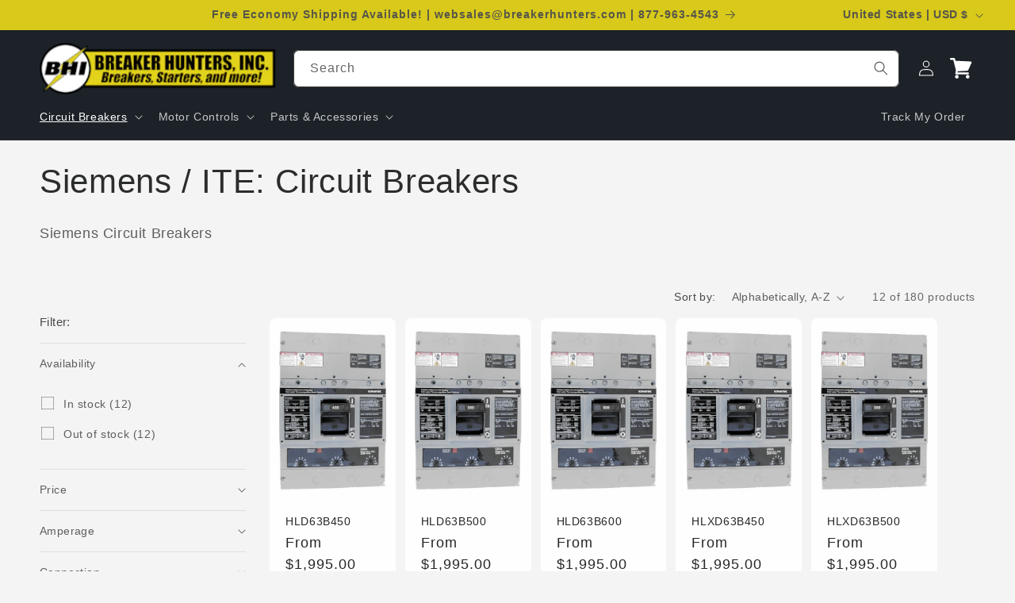

--- FILE ---
content_type: text/css
request_url: https://breakerhunters.com/cdn/shop/t/93/assets/boost-sd-custom.css?v=1768834032826
body_size: -748
content:
/*# sourceMappingURL=/cdn/shop/t/93/assets/boost-sd-custom.css.map?v=1768834032826 */


--- FILE ---
content_type: text/javascript
request_url: https://js.uprohq.app/mrca-bundle-npm.appFe.inherits-18ec4212144c6ea198df.chunk.js
body_size: -154
content:
(self.webpackChunkMyApp=self.webpackChunkMyApp||[]).push([[820],{6698:function(t){"function"===typeof Object.create?t.exports=function(t,e){e&&(t.super_=e,t.prototype=Object.create(e.prototype,{constructor:{value:t,enumerable:!1,writable:!0,configurable:!0}}))}:t.exports=function(t,e){var o;e&&(t.super_=e,(o=function(){}).prototype=e.prototype,t.prototype=new o,t.prototype.constructor=t)}}}]);
//# sourceMappingURL=mrca-bundle-npm.appFe.inherits-18ec4212144c6ea198df.chunk.js.map

--- FILE ---
content_type: text/javascript
request_url: https://js.uprohq.app/mrca-bundle-882-18ec4212144c6ea198df.chunk.js
body_size: 1828
content:
(self.webpackChunkMyApp=self.webpackChunkMyApp||[]).push([[882],{5180:function(n,t,e){e.d(t,{XV:function(){return o}});e="prod";var o={rahul:"https://rahulmrcabe.thecarebox.in",dev:"https://snehmrcabe.thecarebox.in",stage:"https://stageapi.uprohq.app",sneh:"https://snehmrcabe.thecarebox.in",basil:"https://basilmrcabe.thecarebox.in",prod:"https://api.uprohq.app",shubhampalmonk:"https://shubhampalmonkmrcabe.thecarebox.in"}[e]},5835:function(n,t,e){e.d(t,{L:function(){return a},U:function(){return c}});var s=e(2900),o=e(6345),r=e(9540),i=function(n,c,a,u){return new(a=a||Promise)(function(e,t){function o(n){try{i(u.next(n))}catch(n){t(n)}}function r(n){try{i(u.throw(n))}catch(n){t(n)}}function i(n){var t;n.done?e(n.value):((t=n.value)instanceof a?t:new a(function(n){n(t)})).then(o,r)}i((u=u.apply(n,c||[])).next())})},l=function(o,r){var i,c,a,u={label:0,sent:function(){if(1&a[0])throw a[1];return a[1]},trys:[],ops:[]},h=Object.create(("function"===typeof Iterator?Iterator:Object).prototype);return h.next=n(0),h.throw=n(1),h.return=n(2),"function"===typeof Symbol&&(h[Symbol.iterator]=function(){return this}),h;function n(e){return function(n){var t=[e,n];if(i)throw new TypeError("Generator is already executing.");for(;u=h&&t[h=0]?0:u;)try{if(i=1,c&&(a=2&t[0]?c.return:t[0]?c.throw||((a=c.return)&&a.call(c),0):c.next)&&!(a=a.call(c,t[1])).done)return a;switch(c=0,(t=a?[2&t[0],a.value]:t)[0]){case 0:case 1:a=t;break;case 4:return u.label++,{value:t[1],done:!1};case 5:u.label++,c=t[1],t=[0];continue;case 7:t=u.ops.pop(),u.trys.pop();continue;default:if(!(a=(a=u.trys).length>0&&a[a.length-1])&&(6===t[0]||2===t[0])){u=0;continue}if(3===t[0]&&(!a||t[1]>a[0]&&t[1]<a[3]))u.label=t[1];else if(6===t[0]&&u.label<a[1])u.label=a[1],a=t;else{if(!(a&&u.label<a[2])){a[2]&&u.ops.pop(),u.trys.pop();continue}u.label=a[2],u.ops.push(t)}}t=r.call(o,u)}catch(n){t=[6,n],c=0}finally{i=a=0}if(5&t[0])throw t[1];return{value:t[0]?t[1]:void 0,done:!0}}}},c=function(n){return i(void 0,[n],void 0,function(n){var t,e,o,r=n.api,i=n.isRequestBodyPresent,c=void 0!==i&&i,i=n.requestBody,a=void 0===i?null:i,i=n.method,u=void 0===i?"GET":i,i=n.token,h=void 0===i?null:i,i=n.useBasicParams,f=void 0!==i&&i;return l(this,function(n){switch(n.label){case 0:t=c?JSON.stringify(a):null,e={"Content-Type":"application/json"},h&&(e.Authorization="Bearer ".concat(h)),n.label=1;case 1:return n.trys.push([1,5,,6]),[4,fetch(f?(0,s.c)(r):r,{method:u,headers:e,body:t})];case 2:return(o=n.sent()).ok?[4,o.json()]:[3,4];case 3:return[2,n.sent()];case 4:throw new Error("Failed to fetch data");case 5:return o=n.sent(),console.error(o),[2,null];case 6:return[2]}})})};function a(n,t){return void 0===n&&(n=""),(t=void 0===t?{}:t).shop_url=(0,r.X4)(),t.page=(0,r.WE)(),t.currency_code=(0,r.OY)(),t.country_code=(0,r.gI)(),t.conversion_rate=(0,r.Ec)(),t.utm=(0,r.FU)(),t.locale=(0,r.JK)(),t.customerId=(0,o.Y)(),t.isPreview=!1,fetch(n,{method:"POST",headers:{"Content-Type":"application/json"},body:JSON.stringify(t)}).then(function(n){return n.json()})}},6345:function(n,t,e){e.d(t,{Y:function(){return o}});var o=function(){var n=null;try{n=window.ShopifyAnalytics.meta.page.customerId}catch(n){}try{n=window.meta.page.customerId}catch(n){}try{n=window.__st.cid}catch(n){}return void 0!==n&&null!==n&&""!==n?n:null}},9540:function(n,t,e){e.d(t,{Ec:function(){return f},FU:function(){return s},JK:function(){return h},O4:function(){return l},OY:function(){return a},WE:function(){return c},X4:function(){return i},gI:function(){return u},t7:function(){return r}});var o=e(2867);function r(){return!(!window.Shopify||!window.Shopify.designMode)&&window.Shopify.designMode}function i(){if(window.Shopify.shop)return window.Shopify.shop}function c(){if(window.ShopifyAnalytics&&window.ShopifyAnalytics.meta.page)switch(window.ShopifyAnalytics.meta.page.pageType){case"product":return"product";case"collection":return"collection";case"home":return"home";default:return window.location.pathname.endsWith("/cart")?"cart":window.location.pathname.endsWith("/cart/")?"cart":"unknown"}if(r()){if(window.location.pathname.endsWith("/cart"))return"cart";if(window.location.pathname.startsWith("/products/"))return"product"}return"unknown"}function a(){return window.Shopify&&window.Shopify.currency?window.Shopify.currency.active:""}function u(){return window.Shopify?window.Shopify.country:""}function h(){return window.Shopify?window.Shopify.locale:""}function f(){return window.Shopify&&window.Shopify.currency?window.Shopify.currency.rate:"1.0"}function s(){try{var n=sessionStorage.getItem("mr_utm");if(n){var t=JSON.parse(n);if(t)return t}return{}}catch(n){return o.v.log("error in utm",n),{}}}function l(){var n,t,e,o;return window.Shopify&&window.Shopify.theme?(t=(n=window.Shopify.theme).id,o=window.Shopify.theme.name,{name:o=!(e=n.theme_store_id)&&window.BOOMR&&window.BOOMR.themeName?window.BOOMR.themeName:o,id:t,theme_store_id:e,role:n.role,handle:n.handle}):{}}},3227:function(n,t,e){e.d(t,{X:function(){return o}});var o=function(n,t,e){return"".concat(n).concat((r=t).reduce(function(n,t,e){var o=t.key,t=t.value;return t?t&&e<r.length-1?"".concat(n).concat(o,"=").concat(t,"&"):"".concat(n).concat(o,"=").concat(t):n},e?"?":""));var r}},2900:function(n,t,e){e.d(t,{c:function(){return c}});var o=e(6345),r=e(9540),i=e(3227),c=function(n,t){void 0===t&&(t=!0);var e=(0,o.Y)(),e=[{key:"customerID",value:!!e&&(e=e,"gid://shopify/".concat("Customer","/").concat(e))},{key:"shopURL",value:(0,r.X4)()},{key:"locale",value:(0,r.JK)()}].filter(function(n){return n.value});return(0,i.X)(n,e,t)}}}]);
//# sourceMappingURL=mrca-bundle-882-18ec4212144c6ea198df.chunk.js.map

--- FILE ---
content_type: text/javascript
request_url: https://breakerhunters.com/cdn/shop/t/93/assets/boost-sd-custom.js?v=1768834032826
body_size: -510
content:
//# sourceMappingURL=/cdn/shop/t/93/assets/boost-sd-custom.js.map?v=1768834032826


--- FILE ---
content_type: text/javascript
request_url: https://js.uprohq.app/mrca-bundle-index-18ec4212144c6ea198df.chunk.js
body_size: 4524
content:
((A,n)=>{"object"===typeof exports&&"object"===typeof module?module.exports=n():"function"===typeof define&&define.amd?define("MyApp",[],n):"object"===typeof exports?exports.MyApp=n():A.MyApp=n()})(self,function(){return(self.webpackChunkMyApp=self.webpackChunkMyApp||[]).push([[57],{2268:function(A,n,r){var e=r(1354),e=r.n(e),t=r(6314),r=r.n(t)()(e());r.push([A.id,".mrca-pointer-events-none {\n    pointer-events: none\n}\n.mrca-fixed {\n    position: fixed\n}\n.mrca-absolute {\n    position: absolute\n}\n.mrca-relative {\n    position: relative\n}\n.mrca-sticky {\n    position: sticky\n}\n.mrca-left-0 {\n    left: 0px\n}\n.mrca-top-2\\.5 {\n    top: 0.625rem\n}\n.mrca-top-full {\n    top: 100%\n}\n.mrca-z-\\[1000\\] {\n    z-index: 1000\n}\n.mrca-z-\\[555\\] {\n    z-index: 555\n}\n.mrca-z-\\[9999\\] {\n    z-index: 9999\n}\n.mrca-m-0 {\n    margin: 0px\n}\n.mrca-m-auto {\n    margin: auto\n}\n.mrca-mx-auto {\n    margin-left: auto;\n    margin-right: auto\n}\n.mrca-my-1 {\n    margin-top: 0.25rem;\n    margin-bottom: 0.25rem\n}\n.mrca-my-8 {\n    margin-top: 2rem;\n    margin-bottom: 2rem\n}\n.mrca-my-auto {\n    margin-top: auto;\n    margin-bottom: auto\n}\n.mrca-mb-2\\.5 {\n    margin-bottom: 0.625rem\n}\n.mrca-mb-4 {\n    margin-bottom: 1rem\n}\n.mrca-mb-auto {\n    margin-bottom: auto\n}\n.mrca-ml-2\\.5 {\n    margin-left: 0.625rem\n}\n.mrca-mr-1 {\n    margin-right: 0.25rem\n}\n.mrca-mr-2\\.5 {\n    margin-right: 0.625rem\n}\n.mrca-mr-3\\.5 {\n    margin-right: 0.875rem\n}\n.mrca-mr-px {\n    margin-right: 1px\n}\n.mrca-mt-1\\.5 {\n    margin-top: 0.375rem\n}\n.mrca-box-border {\n    -webkit-box-sizing: border-box;\n            box-sizing: border-box\n}\n.mrca-inline-block {\n    display: inline-block\n}\n.mrca-flex {\n    display: -webkit-box;\n    display: -ms-flexbox;\n    display: flex\n}\n.mrca-inline-flex {\n    display: -webkit-inline-box;\n    display: -ms-inline-flexbox;\n    display: inline-flex\n}\n.mrca-hidden {\n    display: none\n}\n.mrca-h-3 {\n    height: 0.75rem\n}\n.mrca-h-3\\.5 {\n    height: 0.875rem\n}\n.mrca-h-4 {\n    height: 1rem\n}\n.mrca-h-6 {\n    height: 1.5rem\n}\n.mrca-h-\\[18px\\] {\n    height: 18px\n}\n.mrca-h-auto {\n    height: auto\n}\n.mrca-h-full {\n    height: 100%\n}\n.mrca-h-px {\n    height: 1px\n}\n.mrca-max-h-36 {\n    max-height: 9rem\n}\n.mrca-max-h-\\[40vh\\] {\n    max-height: 40vh\n}\n.mrca-min-h-3\\.5 {\n    min-height: 0.875rem\n}\n.mrca-min-h-5 {\n    min-height: 1.25rem\n}\n.mrca-min-h-\\[18px\\] {\n    min-height: 18px\n}\n.mrca-w-16 {\n    width: 4rem\n}\n.mrca-w-3 {\n    width: 0.75rem\n}\n.mrca-w-3\\.5 {\n    width: 0.875rem\n}\n.mrca-w-4 {\n    width: 1rem\n}\n.mrca-w-6 {\n    width: 1.5rem\n}\n.mrca-w-\\[18px\\] {\n    width: 18px\n}\n.mrca-w-\\[60vw\\] {\n    width: 60vw\n}\n.mrca-w-\\[90\\%\\] {\n    width: 90%\n}\n.mrca-w-\\[90vw\\] {\n    width: 90vw\n}\n.mrca-w-auto {\n    width: auto\n}\n.mrca-w-fit {\n    width: -webkit-fit-content;\n    width: -moz-fit-content;\n    width: fit-content\n}\n.mrca-w-full {\n    width: 100%\n}\n.mrca-w-max {\n    width: -webkit-max-content;\n    width: -moz-max-content;\n    width: max-content\n}\n.mrca-w-px {\n    width: 1px\n}\n.mrca-min-w-5 {\n    min-width: 1.25rem\n}\n.mrca-min-w-9 {\n    min-width: 2.25rem\n}\n.mrca-min-w-\\[18px\\] {\n    min-width: 18px\n}\n.mrca-min-w-max {\n    min-width: -webkit-max-content;\n    min-width: -moz-max-content;\n    min-width: max-content\n}\n.mrca-max-w-2xl {\n    max-width: 42rem\n}\n.mrca-flex-1 {\n    -webkit-box-flex: 1;\n        -ms-flex: 1 1 0%;\n            flex: 1 1 0%\n}\n.mrca-border-collapse {\n    border-collapse: collapse\n}\n.mrca-border-separate {\n    border-collapse: separate\n}\n.mrca-border-spacing-0 {\n    --tw-border-spacing-x: 0px;\n    --tw-border-spacing-y: 0px;\n    border-spacing: var(--tw-border-spacing-x) var(--tw-border-spacing-y)\n}\n@-webkit-keyframes mrca-spin {\n    to {\n        -webkit-transform: rotate(360deg);\n                transform: rotate(360deg)\n    }\n}\n@keyframes mrca-spin {\n    to {\n        -webkit-transform: rotate(360deg);\n                transform: rotate(360deg)\n    }\n}\n.mrca-animate-spin {\n    -webkit-animation: mrca-spin 1s linear infinite;\n            animation: mrca-spin 1s linear infinite\n}\n.mrca-cursor-default {\n    cursor: default\n}\n.mrca-cursor-not-allowed {\n    cursor: not-allowed\n}\n.mrca-cursor-pointer {\n    cursor: pointer\n}\n.mrca-cursor-text {\n    cursor: text\n}\n.mrca-resize-none {\n    resize: none\n}\n.mrca-appearance-none {\n    -webkit-appearance: none;\n       -moz-appearance: none;\n            appearance: none\n}\n.mrca-flex-row {\n    -webkit-box-orient: horizontal;\n    -webkit-box-direction: normal;\n        -ms-flex-direction: row;\n            flex-direction: row\n}\n.mrca-flex-row-reverse {\n    -webkit-box-orient: horizontal;\n    -webkit-box-direction: reverse;\n        -ms-flex-direction: row-reverse;\n            flex-direction: row-reverse\n}\n.mrca-flex-col {\n    -webkit-box-orient: vertical;\n    -webkit-box-direction: normal;\n        -ms-flex-direction: column;\n            flex-direction: column\n}\n.mrca-flex-wrap {\n    -ms-flex-wrap: wrap;\n        flex-wrap: wrap\n}\n.mrca-flex-nowrap {\n    -ms-flex-wrap: nowrap;\n        flex-wrap: nowrap\n}\n.mrca-items-start {\n    -webkit-box-align: start;\n        -ms-flex-align: start;\n            align-items: flex-start\n}\n.mrca-items-end {\n    -webkit-box-align: end;\n        -ms-flex-align: end;\n            align-items: flex-end\n}\n.mrca-items-center {\n    -webkit-box-align: center;\n        -ms-flex-align: center;\n            align-items: center\n}\n.mrca-items-stretch {\n    -webkit-box-align: stretch;\n        -ms-flex-align: stretch;\n            align-items: stretch\n}\n.mrca-justify-start {\n    -webkit-box-pack: start;\n        -ms-flex-pack: start;\n            justify-content: flex-start\n}\n.mrca-justify-end {\n    -webkit-box-pack: end;\n        -ms-flex-pack: end;\n            justify-content: flex-end\n}\n.mrca-justify-center {\n    -webkit-box-pack: center;\n        -ms-flex-pack: center;\n            justify-content: center\n}\n.mrca-justify-between {\n    -webkit-box-pack: justify;\n        -ms-flex-pack: justify;\n            justify-content: space-between\n}\n.mrca-gap-1 {\n    gap: 0.25rem\n}\n.mrca-gap-2 {\n    gap: 0.5rem\n}\n.mrca-gap-2\\.5 {\n    gap: 0.625rem\n}\n.mrca-gap-3\\.5 {\n    gap: 0.875rem\n}\n.mrca-gap-4 {\n    gap: 1rem\n}\n.mrca-gap-\\[4px\\] {\n    gap: 4px\n}\n.mrca-gap-\\[8px\\] {\n    gap: 8px\n}\n.mrca-self-start {\n    -ms-flex-item-align: start;\n        align-self: flex-start\n}\n.mrca-self-end {\n    -ms-flex-item-align: end;\n        align-self: flex-end\n}\n.mrca-self-center {\n    -ms-flex-item-align: center;\n        align-self: center\n}\n.mrca-self-stretch {\n    -ms-flex-item-align: stretch;\n        align-self: stretch\n}\n.mrca-overflow-auto {\n    overflow: auto\n}\n.mrca-overflow-hidden {\n    overflow: hidden\n}\n.mrca-overflow-visible {\n    overflow: visible\n}\n.mrca-overflow-scroll {\n    overflow: scroll\n}\n.mrca-overflow-y-auto {\n    overflow-y: auto\n}\n.mrca-whitespace-normal {\n    white-space: normal\n}\n.mrca-whitespace-nowrap {\n    white-space: nowrap\n}\n.mrca-whitespace-pre {\n    white-space: pre\n}\n.mrca-whitespace-pre-line {\n    white-space: pre-line\n}\n.mrca-whitespace-pre-wrap {\n    white-space: pre-wrap\n}\n.mrca-break-normal {\n    overflow-wrap: normal;\n    word-break: normal\n}\n.mrca-break-words {\n    overflow-wrap: break-word\n}\n.mrca-break-all {\n    word-break: break-all\n}\n.mrca-break-keep {\n    word-break: keep-all\n}\n.mrca-rounded {\n    border-radius: 0.25rem\n}\n.mrca-rounded-\\[4px\\] {\n    border-radius: 4px\n}\n.mrca-rounded-full {\n    border-radius: 9999px\n}\n.mrca-rounded-lg {\n    border-radius: 0.5rem\n}\n.mrca-rounded-md {\n    border-radius: 0.375rem\n}\n.mrca-rounded-xl {\n    border-radius: 0.75rem\n}\n.mrca-border {\n    border-width: 1px\n}\n.mrca-border-0 {\n    border-width: 0px\n}\n.mrca-border-2 {\n    border-width: 2px\n}\n.mrca-border-\\[6px\\] {\n    border-width: 6px\n}\n.mrca-border-b {\n    border-bottom-width: 1px\n}\n.mrca-border-t {\n    border-top-width: 1px\n}\n.mrca-border-none {\n    border-style: none\n}\n.mrca-border-\\[\\#dedede\\] {\n    --tw-border-opacity: 1;\n    border-color: rgb(222 222 222 / var(--tw-border-opacity, 1))\n}\n.mrca-border-gray-200 {\n    --tw-border-opacity: 1;\n    border-color: rgb(229 231 235 / var(--tw-border-opacity, 1))\n}\n.mrca-border-gray-300 {\n    --tw-border-opacity: 1;\n    border-color: rgb(209 213 219 / var(--tw-border-opacity, 1))\n}\n.mrca-border-red-200 {\n    --tw-border-opacity: 1;\n    border-color: rgb(254 202 202 / var(--tw-border-opacity, 1))\n}\n.mrca-bg-gray-200 {\n    --tw-bg-opacity: 1;\n    background-color: rgb(229 231 235 / var(--tw-bg-opacity, 1))\n}\n.mrca-bg-transparent {\n    background-color: transparent\n}\n.mrca-bg-white {\n    --tw-bg-opacity: 1;\n    background-color: rgb(255 255 255 / var(--tw-bg-opacity, 1))\n}\n.mrca-object-cover {\n    -o-object-fit: cover;\n       object-fit: cover\n}\n.mrca-p-0 {\n    padding: 0px\n}\n.mrca-p-2 {\n    padding: 0.5rem\n}\n.mrca-p-2\\.5 {\n    padding: 0.625rem\n}\n.mrca-p-3\\.5 {\n    padding: 0.875rem\n}\n.mrca-p-4 {\n    padding: 1rem\n}\n.mrca-p-5 {\n    padding: 1.25rem\n}\n.mrca-p-\\[14px\\] {\n    padding: 14px\n}\n.mrca-p-\\[1px_12px\\] {\n    padding: 1px 12px\n}\n.mrca-px-2 {\n    padding-left: 0.5rem;\n    padding-right: 0.5rem\n}\n.mrca-px-3\\.5 {\n    padding-left: 0.875rem;\n    padding-right: 0.875rem\n}\n.mrca-px-\\[16px\\] {\n    padding-left: 16px;\n    padding-right: 16px\n}\n.mrca-px-\\[22px\\] {\n    padding-left: 22px;\n    padding-right: 22px\n}\n.mrca-px-\\[28px\\] {\n    padding-left: 28px;\n    padding-right: 28px\n}\n.mrca-px-\\[8px\\] {\n    padding-left: 8px;\n    padding-right: 8px\n}\n.mrca-py-0\\.5 {\n    padding-top: 0.125rem;\n    padding-bottom: 0.125rem\n}\n.mrca-py-1 {\n    padding-top: 0.25rem;\n    padding-bottom: 0.25rem\n}\n.mrca-py-\\[12px\\] {\n    padding-top: 12px;\n    padding-bottom: 12px\n}\n.mrca-py-\\[4px\\] {\n    padding-top: 4px;\n    padding-bottom: 4px\n}\n.mrca-py-\\[7px\\] {\n    padding-top: 7px;\n    padding-bottom: 7px\n}\n.mrca-py-\\[8px\\] {\n    padding-top: 8px;\n    padding-bottom: 8px\n}\n.mrca-pl-4\\.5 {\n    padding-left: 18px\n}\n.mrca-pr-2\\.5 {\n    padding-right: 0.625rem\n}\n.mrca-pr-3 {\n    padding-right: 0.75rem\n}\n.mrca-text-left {\n    text-align: left\n}\n.mrca-text-center {\n    text-align: center\n}\n.mrca-text-right {\n    text-align: right\n}\n.mrca-text-justify {\n    text-align: justify\n}\n.mrca-text-\\[1\\.42rem\\] {\n    font-size: 1.42rem\n}\n.mrca-text-\\[1\\.4rem\\] {\n    font-size: 1.4rem\n}\n.mrca-text-\\[13px\\] {\n    font-size: 13px\n}\n.mrca-text-base {\n    font-size: 1rem;\n    line-height: 1.5rem\n}\n.mrca-text-lg {\n    font-size: 1.125rem;\n    line-height: 1.75rem\n}\n.mrca-text-sm {\n    font-size: 0.875rem;\n    line-height: 1.25rem\n}\n.mrca-text-xl {\n    font-size: 1.25rem;\n    line-height: 1.75rem\n}\n.mrca-text-xs {\n    font-size: 0.75rem;\n    line-height: 1rem\n}\n.mrca-font-black {\n    font-weight: 900\n}\n.mrca-font-bold {\n    font-weight: 700\n}\n.mrca-font-extrabold {\n    font-weight: 800\n}\n.mrca-font-extralight {\n    font-weight: 200\n}\n.mrca-font-light {\n    font-weight: 300\n}\n.mrca-font-medium {\n    font-weight: 500\n}\n.mrca-font-normal {\n    font-weight: 400\n}\n.mrca-font-semibold {\n    font-weight: 600\n}\n.mrca-font-thin {\n    font-weight: 100\n}\n.mrca-leading-5 {\n    line-height: 1.25rem\n}\n.mrca-leading-\\[18px\\] {\n    line-height: 18px\n}\n.mrca-leading-\\[2\\] {\n    line-height: 2\n}\n.mrca-leading-normal {\n    line-height: 1.5\n}\n.mrca-text-\\[\\#1f1f1f\\] {\n    --tw-text-opacity: 1;\n    color: rgb(31 31 31 / var(--tw-text-opacity, 1))\n}\n.mrca-text-\\[\\#202223\\] {\n    --tw-text-opacity: 1;\n    color: rgb(32 34 35 / var(--tw-text-opacity, 1))\n}\n.mrca-text-black {\n    --tw-text-opacity: 1;\n    color: rgb(0 0 0 / var(--tw-text-opacity, 1))\n}\n.mrca-text-gray-400 {\n    --tw-text-opacity: 1;\n    color: rgb(156 163 175 / var(--tw-text-opacity, 1))\n}\n.mrca-text-gray-500 {\n    --tw-text-opacity: 1;\n    color: rgb(107 114 128 / var(--tw-text-opacity, 1))\n}\n.mrca-text-gray-800 {\n    --tw-text-opacity: 1;\n    color: rgb(31 41 55 / var(--tw-text-opacity, 1))\n}\n.mrca-text-inherit {\n    color: inherit\n}\n.mrca-underline {\n    text-decoration-line: underline\n}\n.mrca-caret-transparent {\n    caret-color: transparent\n}\n.mrca-opacity-0 {\n    opacity: 0\n}\n.mrca-opacity-50 {\n    opacity: 0.5\n}\n.mrca-shadow-lg {\n    --tw-shadow: 0 10px 15px -3px rgb(0 0 0 / 0.1), 0 4px 6px -4px rgb(0 0 0 / 0.1);\n    --tw-shadow-colored: 0 10px 15px -3px var(--tw-shadow-color), 0 4px 6px -4px var(--tw-shadow-color);\n    -webkit-box-shadow: var(--tw-ring-offset-shadow, 0 0 #0000), var(--tw-ring-shadow, 0 0 #0000), var(--tw-shadow);\n            box-shadow: var(--tw-ring-offset-shadow, 0 0 #0000), var(--tw-ring-shadow, 0 0 #0000), var(--tw-shadow)\n}\n.mrca-shadow-none {\n    --tw-shadow: 0 0 #0000;\n    --tw-shadow-colored: 0 0 #0000;\n    -webkit-box-shadow: var(--tw-ring-offset-shadow, 0 0 #0000), var(--tw-ring-shadow, 0 0 #0000), var(--tw-shadow);\n            box-shadow: var(--tw-ring-offset-shadow, 0 0 #0000), var(--tw-ring-shadow, 0 0 #0000), var(--tw-shadow)\n}\n.mrca-outline-none {\n    outline: 2px solid transparent;\n    outline-offset: 2px\n}\n.mrca-transition-all {\n    -webkit-transition-property: all;\n    transition-property: all;\n    -webkit-transition-timing-function: cubic-bezier(0.4, 0, 0.2, 1);\n            transition-timing-function: cubic-bezier(0.4, 0, 0.2, 1);\n    -webkit-transition-duration: 150ms;\n            transition-duration: 150ms\n}\n.mrca-transition-transform {\n    -webkit-transition-property: -webkit-transform;\n    transition-property: -webkit-transform;\n    transition-property: transform;\n    transition-property: transform, -webkit-transform;\n    -webkit-transition-timing-function: cubic-bezier(0.4, 0, 0.2, 1);\n            transition-timing-function: cubic-bezier(0.4, 0, 0.2, 1);\n    -webkit-transition-duration: 150ms;\n            transition-duration: 150ms\n}\n.mrca-duration-200 {\n    -webkit-transition-duration: 200ms;\n            transition-duration: 200ms\n}\n.mrca-duration-300 {\n    -webkit-transition-duration: 300ms;\n            transition-duration: 300ms\n}\n.mrca-ease-in-out {\n    -webkit-transition-timing-function: cubic-bezier(0.4, 0, 0.2, 1);\n            transition-timing-function: cubic-bezier(0.4, 0, 0.2, 1)\n}\n.mrca-ease-linear {\n    -webkit-transition-timing-function: linear;\n            transition-timing-function: linear\n}\n","",{version:3,sources:["webpack://./styles/global.css"],names:[],mappings:"AACA;IAAA;AAAmB;AAAnB;IAAA;AAAmB;AAAnB;IAAA;AAAmB;AAAnB;IAAA;AAAmB;AAAnB;IAAA;AAAmB;AAAnB;IAAA;AAAmB;AAAnB;IAAA;AAAmB;AAAnB;IAAA;AAAmB;AAAnB;IAAA;AAAmB;AAAnB;IAAA;AAAmB;AAAnB;IAAA;AAAmB;AAAnB;IAAA;AAAmB;AAAnB;IAAA;AAAmB;AAAnB;IAAA,iBAAmB;IAAnB;AAAmB;AAAnB;IAAA,mBAAmB;IAAnB;AAAmB;AAAnB;IAAA,gBAAmB;IAAnB;AAAmB;AAAnB;IAAA,gBAAmB;IAAnB;AAAmB;AAAnB;IAAA;AAAmB;AAAnB;IAAA;AAAmB;AAAnB;IAAA;AAAmB;AAAnB;IAAA;AAAmB;AAAnB;IAAA;AAAmB;AAAnB;IAAA;AAAmB;AAAnB;IAAA;AAAmB;AAAnB;IAAA;AAAmB;AAAnB;IAAA;AAAmB;AAAnB;IAAA,8BAAmB;YAAnB;AAAmB;AAAnB;IAAA;AAAmB;AAAnB;IAAA,oBAAmB;IAAnB,oBAAmB;IAAnB;AAAmB;AAAnB;IAAA,2BAAmB;IAAnB,2BAAmB;IAAnB;AAAmB;AAAnB;IAAA;AAAmB;AAAnB;IAAA;AAAmB;AAAnB;IAAA;AAAmB;AAAnB;IAAA;AAAmB;AAAnB;IAAA;AAAmB;AAAnB;IAAA;AAAmB;AAAnB;IAAA;AAAmB;AAAnB;IAAA;AAAmB;AAAnB;IAAA;AAAmB;AAAnB;IAAA;AAAmB;AAAnB;IAAA;AAAmB;AAAnB;IAAA;AAAmB;AAAnB;IAAA;AAAmB;AAAnB;IAAA;AAAmB;AAAnB;IAAA;AAAmB;AAAnB;IAAA;AAAmB;AAAnB;IAAA;AAAmB;AAAnB;IAAA;AAAmB;AAAnB;IAAA;AAAmB;AAAnB;IAAA;AAAmB;AAAnB;IAAA;AAAmB;AAAnB;IAAA;AAAmB;AAAnB;IAAA;AAAmB;AAAnB;IAAA;AAAmB;AAAnB;IAAA,0BAAmB;IAAnB,uBAAmB;IAAnB;AAAmB;AAAnB;IAAA;AAAmB;AAAnB;IAAA,0BAAmB;IAAnB,uBAAmB;IAAnB;AAAmB;AAAnB;IAAA;AAAmB;AAAnB;IAAA;AAAmB;AAAnB;IAAA;AAAmB;AAAnB;IAAA;AAAmB;AAAnB;IAAA,8BAAmB;IAAnB,2BAAmB;IAAnB;AAAmB;AAAnB;IAAA;AAAmB;AAAnB;IAAA,mBAAmB;QAAnB,gBAAmB;YAAnB;AAAmB;AAAnB;IAAA;AAAmB;AAAnB;IAAA;AAAmB;AAAnB;IAAA,0BAAmB;IAAnB,0BAAmB;IAAnB;AAAmB;AAAnB;IAAA;QAAA,iCAAmB;gBAAnB;IAAmB;AAAA;AAAnB;IAAA;QAAA,iCAAmB;gBAAnB;IAAmB;AAAA;AAAnB;IAAA,+CAAmB;YAAnB;AAAmB;AAAnB;IAAA;AAAmB;AAAnB;IAAA;AAAmB;AAAnB;IAAA;AAAmB;AAAnB;IAAA;AAAmB;AAAnB;IAAA;AAAmB;AAAnB;IAAA,wBAAmB;OAAnB,qBAAmB;YAAnB;AAAmB;AAAnB;IAAA,8BAAmB;IAAnB,6BAAmB;QAAnB,uBAAmB;YAAnB;AAAmB;AAAnB;IAAA,8BAAmB;IAAnB,8BAAmB;QAAnB,+BAAmB;YAAnB;AAAmB;AAAnB;IAAA,4BAAmB;IAAnB,6BAAmB;QAAnB,0BAAmB;YAAnB;AAAmB;AAAnB;IAAA,mBAAmB;QAAnB;AAAmB;AAAnB;IAAA,qBAAmB;QAAnB;AAAmB;AAAnB;IAAA,wBAAmB;QAAnB,qBAAmB;YAAnB;AAAmB;AAAnB;IAAA,sBAAmB;QAAnB,mBAAmB;YAAnB;AAAmB;AAAnB;IAAA,yBAAmB;QAAnB,sBAAmB;YAAnB;AAAmB;AAAnB;IAAA,0BAAmB;QAAnB,uBAAmB;YAAnB;AAAmB;AAAnB;IAAA,uBAAmB;QAAnB,oBAAmB;YAAnB;AAAmB;AAAnB;IAAA,qBAAmB;QAAnB,kBAAmB;YAAnB;AAAmB;AAAnB;IAAA,wBAAmB;QAAnB,qBAAmB;YAAnB;AAAmB;AAAnB;IAAA,yBAAmB;QAAnB,sBAAmB;YAAnB;AAAmB;AAAnB;IAAA;AAAmB;AAAnB;IAAA;AAAmB;AAAnB;IAAA;AAAmB;AAAnB;IAAA;AAAmB;AAAnB;IAAA;AAAmB;AAAnB;IAAA;AAAmB;AAAnB;IAAA;AAAmB;AAAnB;IAAA,0BAAmB;QAAnB;AAAmB;AAAnB;IAAA,wBAAmB;QAAnB;AAAmB;AAAnB;IAAA,2BAAmB;QAAnB;AAAmB;AAAnB;IAAA,4BAAmB;QAAnB;AAAmB;AAAnB;IAAA;AAAmB;AAAnB;IAAA;AAAmB;AAAnB;IAAA;AAAmB;AAAnB;IAAA;AAAmB;AAAnB;IAAA;AAAmB;AAAnB;IAAA;AAAmB;AAAnB;IAAA;AAAmB;AAAnB;IAAA;AAAmB;AAAnB;IAAA;AAAmB;AAAnB;IAAA;AAAmB;AAAnB;IAAA,qBAAmB;IAAnB;AAAmB;AAAnB;IAAA;AAAmB;AAAnB;IAAA;AAAmB;AAAnB;IAAA;AAAmB;AAAnB;IAAA;AAAmB;AAAnB;IAAA;AAAmB;AAAnB;IAAA;AAAmB;AAAnB;IAAA;AAAmB;AAAnB;IAAA;AAAmB;AAAnB;IAAA;AAAmB;AAAnB;IAAA;AAAmB;AAAnB;IAAA;AAAmB;AAAnB;IAAA;AAAmB;AAAnB;IAAA;AAAmB;AAAnB;IAAA;AAAmB;AAAnB;IAAA;AAAmB;AAAnB;IAAA;AAAmB;AAAnB;IAAA,sBAAmB;IAAnB;AAAmB;AAAnB;IAAA,sBAAmB;IAAnB;AAAmB;AAAnB;IAAA,sBAAmB;IAAnB;AAAmB;AAAnB;IAAA,sBAAmB;IAAnB;AAAmB;AAAnB;IAAA,kBAAmB;IAAnB;AAAmB;AAAnB;IAAA;AAAmB;AAAnB;IAAA,kBAAmB;IAAnB;AAAmB;AAAnB;IAAA,oBAAmB;OAAnB;AAAmB;AAAnB;IAAA;AAAmB;AAAnB;IAAA;AAAmB;AAAnB;IAAA;AAAmB;AAAnB;IAAA;AAAmB;AAAnB;IAAA;AAAmB;AAAnB;IAAA;AAAmB;AAAnB;IAAA;AAAmB;AAAnB;IAAA;AAAmB;AAAnB;IAAA,oBAAmB;IAAnB;AAAmB;AAAnB;IAAA,sBAAmB;IAAnB;AAAmB;AAAnB;IAAA,kBAAmB;IAAnB;AAAmB;AAAnB;IAAA,kBAAmB;IAAnB;AAAmB;AAAnB;IAAA,kBAAmB;IAAnB;AAAmB;AAAnB;IAAA,iBAAmB;IAAnB;AAAmB;AAAnB;IAAA,qBAAmB;IAAnB;AAAmB;AAAnB;IAAA,oBAAmB;IAAnB;AAAmB;AAAnB;IAAA,iBAAmB;IAAnB;AAAmB;AAAnB;IAAA,gBAAmB;IAAnB;AAAmB;AAAnB;IAAA,gBAAmB;IAAnB;AAAmB;AAAnB;IAAA,gBAAmB;IAAnB;AAAmB;AAAnB;IAAA;AAAmB;AAAnB;IAAA;AAAmB;AAAnB;IAAA;AAAmB;AAAnB;IAAA;AAAmB;AAAnB;IAAA;AAAmB;AAAnB;IAAA;AAAmB;AAAnB;IAAA;AAAmB;AAAnB;IAAA;AAAmB;AAAnB;IAAA;AAAmB;AAAnB;IAAA;AAAmB;AAAnB;IAAA,eAAmB;IAAnB;AAAmB;AAAnB;IAAA,mBAAmB;IAAnB;AAAmB;AAAnB;IAAA,mBAAmB;IAAnB;AAAmB;AAAnB;IAAA,kBAAmB;IAAnB;AAAmB;AAAnB;IAAA,kBAAmB;IAAnB;AAAmB;AAAnB;IAAA;AAAmB;AAAnB;IAAA;AAAmB;AAAnB;IAAA;AAAmB;AAAnB;IAAA;AAAmB;AAAnB;IAAA;AAAmB;AAAnB;IAAA;AAAmB;AAAnB;IAAA;AAAmB;AAAnB;IAAA;AAAmB;AAAnB;IAAA;AAAmB;AAAnB;IAAA;AAAmB;AAAnB;IAAA;AAAmB;AAAnB;IAAA;AAAmB;AAAnB;IAAA;AAAmB;AAAnB;IAAA,oBAAmB;IAAnB;AAAmB;AAAnB;IAAA,oBAAmB;IAAnB;AAAmB;AAAnB;IAAA,oBAAmB;IAAnB;AAAmB;AAAnB;IAAA,oBAAmB;IAAnB;AAAmB;AAAnB;IAAA,oBAAmB;IAAnB;AAAmB;AAAnB;IAAA,oBAAmB;IAAnB;AAAmB;AAAnB;IAAA;AAAmB;AAAnB;IAAA;AAAmB;AAAnB;IAAA;AAAmB;AAAnB;IAAA;AAAmB;AAAnB;IAAA;AAAmB;AAAnB;IAAA,+EAAmB;IAAnB,mGAAmB;IAAnB,+GAAmB;YAAnB;AAAmB;AAAnB;IAAA,sBAAmB;IAAnB,8BAAmB;IAAnB,+GAAmB;YAAnB;AAAmB;AAAnB;IAAA,8BAAmB;IAAnB;AAAmB;AAAnB;IAAA,gCAAmB;IAAnB,wBAAmB;IAAnB,gEAAmB;YAAnB,wDAAmB;IAAnB,kCAAmB;YAAnB;AAAmB;AAAnB;IAAA,8CAAmB;IAAnB,sCAAmB;IAAnB,8BAAmB;IAAnB,iDAAmB;IAAnB,gEAAmB;YAAnB,wDAAmB;IAAnB,kCAAmB;YAAnB;AAAmB;AAAnB;IAAA,kCAAmB;YAAnB;AAAmB;AAAnB;IAAA,kCAAmB;YAAnB;AAAmB;AAAnB;IAAA,gEAAmB;YAAnB;AAAmB;AAAnB;IAAA,0CAAmB;YAAnB;AAAmB",sourcesContent:["@tailwind components;\n@tailwind utilities;\n"],sourceRoot:""}]),n.A=r},2867:function(A,n,r){r.d(n,{v:function(){return e}});var e={log:function(){for(var A=[],n=0;n<arguments.length;n++)A[n]=arguments[n];localStorage.getItem("mr-debug")&&console.log.apply(console,A)},Debug:function(){for(var A=[],n=0;n<arguments.length;n++)A[n]=arguments[n];localStorage.getItem("mr-debug")&&console.log("[DEBUG]",A)}}},5802:function(A,n,r){function e(){return"true"===sessionStorage.getItem("mrIsFontSyncMode")||!!new URLSearchParams(window.location.search).get("mrcafsm")}r.d(n,{kR:function(){return e}})},4107:function(A,n,r){var e=r(5072),e=r.n(e),t=r(7825),t=r.n(t),m=r(7659),m=r.n(m),a=r(5056),a=r.n(a),B=r(540),B=r.n(B),i=r(1113),i=r.n(i),o=r(2268),c={},p=(c.styleTagTransform=i(),c.setAttributes=a(),c.insert=m().bind(null,"head"),c.domAPI=t(),c.insertStyleElement=B(),e()(o.A,c),o.A&&o.A.locals&&o.A.locals,r(2867)),s=r(5802),l=function(e,t){var m,a,B,i={label:0,sent:function(){if(1&B[0])throw B[1];return B[1]},trys:[],ops:[]},o=Object.create(("function"===typeof Iterator?Iterator:Object).prototype);return o.next=A(0),o.throw=A(1),o.return=A(2),"function"===typeof Symbol&&(o[Symbol.iterator]=function(){return this}),o;function A(r){return function(A){var n=[r,A];if(m)throw new TypeError("Generator is already executing.");for(;i=o&&n[o=0]?0:i;)try{if(m=1,a&&(B=2&n[0]?a.return:n[0]?a.throw||((B=a.return)&&B.call(a),0):a.next)&&!(B=B.call(a,n[1])).done)return B;switch(a=0,(n=B?[2&n[0],B.value]:n)[0]){case 0:case 1:B=n;break;case 4:return i.label++,{value:n[1],done:!1};case 5:i.label++,a=n[1],n=[0];continue;case 7:n=i.ops.pop(),i.trys.pop();continue;default:if(!(B=(B=i.trys).length>0&&B[B.length-1])&&(6===n[0]||2===n[0])){i=0;continue}if(3===n[0]&&(!B||n[1]>B[0]&&n[1]<B[3]))i.label=n[1];else if(6===n[0]&&i.label<B[1])i.label=B[1],B=n;else{if(!(B&&i.label<B[2])){B[2]&&i.ops.pop(),i.trys.pop();continue}i.label=B[2],i.ops.push(n)}}n=t.call(e,i)}catch(A){n=[6,A],a=0}finally{m=B=0}if(5&n[0])throw n[1];return{value:n[0]?n[1]:void 0,done:!0}}}},d=void 0,I=void 0,w=void 0,g=function(){return l(this,function(A){switch(A.label){case 0:return(0,s.kR)()?[4,Promise.all([r.e(170),r.e(313),r.e(507),r.e(419),r.e(982),r.e(139),r.e(651),r.e(650),r.e(960),r.e(882),r.e(605)]).then(r.bind(r,2605))]:[3,3];case 1:return[4,A.sent().checkAndLoadFontSync()];case 2:A.sent(),p.v.log("font-sync enabled"),A.label=3;case 3:return[4,Promise.all([r.e(170),r.e(313),r.e(507),r.e(419),r.e(157),r.e(2),r.e(982),r.e(139),r.e(39),r.e(298),r.e(284),r.e(651),r.e(747),r.e(915),r.e(650),r.e(640),r.e(690),r.e(866),r.e(960),r.e(820),r.e(882),r.e(474),r.e(95)]).then(r.bind(r,1095))];case 4:return[4,A.sent().checkAndDisplayCSVUpload({retryContainerCreation:!0})];case 5:return A.sent(),[4,Promise.all([r.e(170),r.e(313),r.e(507),r.e(419),r.e(157),r.e(2),r.e(39),r.e(298),r.e(284),r.e(747),r.e(915),r.e(640),r.e(690),r.e(866),r.e(820),r.e(882),r.e(474),r.e(414)]).then(r.bind(r,4414))];case 6:return[4,A.sent().renderLargeCartPopup()];case 7:return A.sent(),[4,Promise.all([r.e(170),r.e(313),r.e(507),r.e(291)]).then(r.bind(r,291))];case 8:return[4,A.sent().renderToast()];case 9:return A.sent(),[2]}})};new(w=w||Promise)(function(r,n){function e(A){try{m(g.next(A))}catch(A){n(A)}}function t(A){try{m(g.throw(A))}catch(A){n(A)}}function m(A){var n;A.done?r(A.value):((n=A.value)instanceof w?n:new w(function(A){A(n)})).then(e,t)}m((g=g.apply(d,I||[])).next())})}},function(A){return A.O(0,[573,535],function(){return A(A.s=4107)}),A.O()}])});
//# sourceMappingURL=mrca-bundle-index-18ec4212144c6ea198df.chunk.js.map

--- FILE ---
content_type: image/svg+xml
request_url: https://breakerhunters.com/cdn/shop/t/93/assets/bbb.svg?v=67371005254659546831767132158
body_size: 1024
content:
<svg xmlns="http://www.w3.org/2000/svg" viewBox="0 0 735.1 257.42"><defs><style>.cls-1{fill:#015a75}</style></defs><g id="Layer_2" data-name="Layer 2"><g id="Layer_1-2" data-name="Layer 1"><path class="cls-1" d="M681.89 223.62V33.8a31.16 31.16 0 00-31.16-31.16H235v252.14h415.73a31.16 31.16 0 0031.16-31.16"/><path class="cls-1" d="M650.73 257.42H232.37V0h418.36a33.84 33.84 0 0133.8 33.8v189.82a33.84 33.84 0 01-33.8 33.8m-413.08-5.28h413.08a28.55 28.55 0 0028.52-28.52V33.8a28.55 28.55 0 00-28.52-28.52H237.65z"/><path d="M102.95 85.09l-10.87 15c-5.45 7.51-3.76 20.81 3.68 26.18l20.16 14.55c3.46 2.5 3.73 5 2.09 7.61l2.93 2.18 10.21-14.14c6.31-8.74 5.76-20.63-3.6-27.44l-20.34-14.82c-2.43-1.78-2.69-4.25-1.34-7l-2.93-2.09m17.45-66.23L103.46 42.3c-7.94 10.98-5.05 29.7 5.8 37.7l27.83 20.43c5.64 4.14 6.38 14.69 2.27 20.09l2.36 1.77 19.2-27c8.62-12.13 8.12-30.05-5.42-39.88l-29.77-21.63c-4.17-3-6.25-8.17-2.78-13.08l-2.56-1.81M75.78 165.72h22.43l4 13.6h36.66l4-13.6h22.44l-2.94-10H78.72l-2.94 10m10.51 45.5c3.94-2.31 6.36-5.7 6.36-10.35 0-9.29-7.61-13.08-15.92-13.08h-23.2v49.33h23c9.82 0 20.22-4.29 18.54-15.59-1-6.47-3.56-8-8.77-10.32M64 197.23h12.08c7.53 0 7.8 10.52.47 10.52H64zm13.47 30.57H64v-11.25h13.47c9.89 0 9.28 11.25 0 11.25zm54.88-16.58c3.94-2.31 6.36-5.7 6.36-10.35 0-9.29-7.61-13.08-15.92-13.08h-23.2v49.33h23c9.81 0 20.22-4.29 18.54-15.59-1-6.47-3.56-8-8.77-10.32m-22.26-14h12.05c7.53 0 7.8 10.52.47 10.52h-12.53zm13.44 30.58h-13.45v-11.24h13.44c9.88 0 9.28 11.25 0 11.25zm63.64-6.25c-1-6.47-3.56-8-8.77-10.32 3.94-2.31 6.36-5.7 6.36-10.35 0-9.29-7.61-13.08-15.92-13.08h-23.2v49.33h23c9.81 0 20.22-4.29 18.54-15.59m-31-24.31h12.01c7.53 0 7.8 10.52.47 10.52h-12.52zm13.44 30.58h-13.48v-11.25h13.44c9.88 0 9.28 11.25 0 11.25z" fill-rule="evenodd" fill="#015a75"/><path d="M300.48 118.38l-2.25-6.21H282.5l-2.31 6.21h-8.91l14.19-36.68h9.79l14.13 36.68zM290.37 89.5l-5.72 15.78h11.44zm21.06 10.56c0-11.27 8.52-19 19.52-19a16.79 16.79 0 0115.34 9l-6.71 3.3A9.94 9.94 0 00331 88c-6.65 0-11.49 5.11-11.49 12s4.84 12 11.49 12a9.83 9.83 0 008.63-5.33l6.67 3.33c-2.64 4.56-7.26 9-15.34 9-10.96 0-19.53-7.66-19.53-18.94zm38.17 0c0-11.27 8.52-19 19.52-19a16.79 16.79 0 0115.34 9l-6.71 3.3a9.94 9.94 0 00-8.63-5.36c-6.65 0-11.49 5.11-11.49 12s4.84 12 11.49 12a9.83 9.83 0 008.63-5.33l6.71 3.24c-2.64 4.56-7.26 9-15.34 9-10.99.09-19.52-7.57-19.52-18.85zm60.66 18.32l-7.2-13h-5.72v13h-7.81V81.7h17.16c7.64 0 12.32 5 12.32 11.82 0 6.49-4.07 10-8 10.89l8.25 14zm.74-24.86c0-3.08-2.36-4.95-5.5-4.95h-8.19v9.9h8.19c3.17 0 5.5-1.87 5.5-4.95zm14.28 24.86V81.7h26v6.87h-18.19v7.75h17.76v6.87h-17.76v8.3h18.15v6.87zm32.45 0V81.7h14.46c11.49 0 19.47 7.31 19.47 18.37s-8 18.31-19.47 18.31zm26-18.31c0-6.49-4-11.49-11.49-11.49h-6.65v22.92h6.65c7.21 0 11.45-5.22 11.45-11.44zm13.88 18.31V81.7h7.81v36.68zm23.92 0V88.57H510.8V81.7h29.26v6.87h-10.67v29.81zm23.92 0V81.7h26v6.87h-18.19v7.75H571v6.87h-17.74v8.3h18.15v6.87zm32.45 0V81.7h14.46c11.49 0 19.47 7.31 19.47 18.37s-8 18.31-19.47 18.31zm26-18.31c0-6.49-4-11.49-11.49-11.49h-6.65v22.92h6.65c7.22 0 11.45-5.22 11.45-11.44zm-328.71 81.31V144.7h19.3c7 0 10.56 4.45 10.56 9.35 0 4.62-2.86 7.7-6.32 8.41 3.9.6 7 4.4 7 9 0 5.5-3.68 9.9-10.67 9.9zm21.89-26a4 4 0 00-4.29-4H283v8h9.79c2.63 0 4.28-1.65 4.28-3.96zm.71 15c0-2.31-1.65-4.29-4.73-4.29H283v8.52h10.06c2.94 0 4.73-1.61 4.73-4.23zm14.21-3.63V144.7h8v21.78c0 5.11 3 8.63 8.63 8.63s8.58-3.52 8.58-8.63V144.7h8v22c0 9.13-5.39 15.34-16.55 15.34S312 175.77 312 166.75zm38.26 9.46l4.23-5.94a16.08 16.08 0 0011.66 4.95c4.29 0 6.38-2 6.38-4.07 0-2.69-3.41-3.46-7.42-4.45-6-1.37-13.69-3-13.69-11.38 0-6.1 5.28-11.16 13.91-11.16 5.83 0 10.67 1.76 14.3 5.11l-4.35 5.73a15.75 15.75 0 00-10.67-4c-3.35 0-5.22 1.49-5.22 3.68 0 2.37 3.35 3.13 7.31 4.07 6 1.43 13.75 3.25 13.75 11.55 0 6.71-4.78 11.77-14.68 11.77-7.04-.07-12.1-2.4-15.51-5.86zm35.86 5.17V144.7h7.81v36.68zm40.75 0l-17.49-23.92v23.92h-7.81V144.7h8l17 23v-23h7.81v36.68zm15.18 0V144.7h26v6.87h-18.19v7.75h17.76v6.87h-17.76v8.3H468v6.87zm29.95-5.17l4.23-5.94a16.08 16.08 0 0011.66 4.95c4.29 0 6.38-2 6.38-4.07 0-2.69-3.41-3.46-7.42-4.45-6-1.37-13.69-3-13.69-11.38 0-6.1 5.28-11.16 13.91-11.16 5.83 0 10.67 1.76 14.3 5.11l-4.32 5.73a15.76 15.76 0 00-10.67-4c-3.35 0-5.22 1.49-5.22 3.68 0 2.37 3.36 3.13 7.31 4.07 6 1.43 13.75 3.25 13.75 11.55 0 6.71-4.78 11.77-14.68 11.77-7.04-.07-12.1-2.4-15.54-5.86zm33.42 0l4.23-5.94a16.08 16.08 0 0011.66 4.95c4.29 0 6.38-2 6.38-4.07 0-2.69-3.41-3.46-7.42-4.45-6-1.37-13.69-3-13.69-11.38 0-6.1 5.28-11.16 13.91-11.16 5.83 0 10.67 1.76 14.3 5.11l-4.35 5.73a15.76 15.76 0 00-10.67-4c-3.35 0-5.22 1.49-5.22 3.68 0 2.37 3.36 3.13 7.31 4.07 6 1.43 13.75 3.25 13.75 11.55 0 6.71-4.78 11.77-14.68 11.77-7.05-.07-12.11-2.4-15.51-5.86z" fill="#fff"/><path class="cls-1" d="M691.66 235.75v-.12a21.72 21.72 0 0143.44-.12v.12a21.72 21.72 0 01-43.44.12zm41.46-.12v-.12a19.74 19.74 0 10-39.48.12v.12a19.74 19.74 0 1039.48-.12zm-28.26-11.76h10a9.27 9.27 0 016.6 2.34 5.86 5.86 0 011.8 4.32v.12c0 3.6-2.4 5.76-5.76 6.54l6.9 8.94h-4.08l-6.42-8.4h-5.7v8.4h-3.3zm9.66 10.92c3.12 0 5.28-1.44 5.28-4v-.12c0-2.34-1.92-3.84-5.1-3.84h-6.54v7.92zm-476.87 22.63H33.8A33.84 33.84 0 010 223.62V33.8A33.84 33.84 0 0133.8 0h203.85v257.42M33.8 5.28A28.55 28.55 0 005.28 33.8v189.82a28.55 28.55 0 0028.52 28.52h198.57V5.28z"/></g></g></svg>

--- FILE ---
content_type: text/javascript
request_url: https://js.uprohq.app/mrca-bundle-npm.appFe.string_decoder-18ec4212144c6ea198df.chunk.js
body_size: 806
content:
(self.webpackChunkMyApp=self.webpackChunkMyApp||[]).push([[298],{3141:function(t,e,s){var i=s(2861).Buffer,a=i.isEncoding||function(t){switch((t=""+t)&&t.toLowerCase()){case"hex":case"utf8":case"utf-8":case"ascii":case"binary":case"base64":case"ucs2":case"ucs-2":case"utf16le":case"utf-16le":case"raw":return!0;default:return!1}};function n(t){var e=(t=>{if(!t)return"utf8";for(var e;;)switch(t){case"utf8":case"utf-8":return"utf8";case"ucs2":case"ucs-2":case"utf16le":case"utf-16le":return"utf16le";case"latin1":case"binary":return"latin1";case"base64":case"ascii":case"hex":return t;default:if(e)return;t=(""+t).toLowerCase(),e=!0}})(t);if("string"===typeof e||i.isEncoding!==a&&a(t))return e||t;throw new Error("Unknown encoding: "+t)}function r(t){var e;switch(this.encoding=n(t),this.encoding){case"utf16le":this.text=o,this.end=u,e=4;break;case"utf8":this.fillLast=l,e=4;break;case"base64":this.text=c,this.end=f,e=3;break;default:return this.write=d,void(this.end=g)}this.lastNeed=0,this.lastTotal=0,this.lastChar=i.allocUnsafe(e)}function h(t){return t<=127?0:t>>5===6?2:t>>4===14?3:t>>3===30?4:t>>6===2?-1:-2}function l(t){var e,s=this.lastTotal-this.lastNeed,i=(e=this,128!==(192&(i=t)[0])?(e.lastNeed=0,"\ufffd"):e.lastNeed>1&&i.length>1?128!==(192&i[1])?(e.lastNeed=1,"\ufffd"):e.lastNeed>2&&i.length>2&&128!==(192&i[2])?(e.lastNeed=2,"\ufffd"):void 0:void 0);return void 0!==i?i:this.lastNeed<=t.length?(t.copy(this.lastChar,s,0,this.lastNeed),this.lastChar.toString(this.encoding,0,this.lastTotal)):(t.copy(this.lastChar,s,0,t.length),void(this.lastNeed-=t.length))}function o(t,e){if((t.length-e)%2!==0)return this.lastNeed=1,this.lastTotal=2,this.lastChar[0]=t[t.length-1],t.toString("utf16le",e,t.length-1);e=t.toString("utf16le",e);if(e){var s=e.charCodeAt(e.length-1);if(s>=55296&&s<=56319)return this.lastNeed=2,this.lastTotal=4,this.lastChar[0]=t[t.length-2],this.lastChar[1]=t[t.length-1],e.slice(0,-1)}return e}function u(t){var e,t=t&&t.length?this.write(t):"";return this.lastNeed?(e=this.lastTotal-this.lastNeed,t+this.lastChar.toString("utf16le",0,e)):t}function c(t,e){var s=(t.length-e)%3;return 0===s?t.toString("base64",e):(this.lastNeed=3-s,this.lastTotal=3,1===s?this.lastChar[0]=t[t.length-1]:(this.lastChar[0]=t[t.length-2],this.lastChar[1]=t[t.length-1]),t.toString("base64",e,t.length-s))}function f(t){t=t&&t.length?this.write(t):"";return this.lastNeed?t+this.lastChar.toString("base64",0,3-this.lastNeed):t}function d(t){return t.toString(this.encoding)}function g(t){return t&&t.length?this.write(t):""}(e.I=r).prototype.write=function(t){if(0===t.length)return"";var e,s;if(this.lastNeed){if(void 0===(e=this.fillLast(t)))return"";s=this.lastNeed,this.lastNeed=0}else s=0;return s<t.length?e?e+this.text(t,s):this.text(t,s):e||""},r.prototype.end=function(t){t=t&&t.length?this.write(t):"";return this.lastNeed?t+"\ufffd":t},r.prototype.text=function(t,e){var s=((t,e,s)=>{var i=e.length-1;if(!(i<s)){var a=h(e[i]);if(a>=0)return a>0&&(t.lastNeed=a-1),a;if(!(--i<s||-2===a)){if((a=h(e[i]))>=0)return a>0&&(t.lastNeed=a-2),a;if(!(--i<s||-2===a)&&(a=h(e[i]))>=0)return a>0&&(2===a?a=0:t.lastNeed=a-3),a}}return 0})(this,t,e);if(!this.lastNeed)return t.toString("utf8",e);this.lastTotal=s;s=t.length-(s-this.lastNeed);return t.copy(this.lastChar,0,s),t.toString("utf8",e,s)},r.prototype.fillLast=function(t){if(this.lastNeed<=t.length)return t.copy(this.lastChar,this.lastTotal-this.lastNeed,0,this.lastNeed),this.lastChar.toString(this.encoding,0,this.lastTotal);t.copy(this.lastChar,this.lastTotal-this.lastNeed,0,t.length),this.lastNeed-=t.length}}}]);
//# sourceMappingURL=mrca-bundle-npm.appFe.string_decoder-18ec4212144c6ea198df.chunk.js.map

--- FILE ---
content_type: text/javascript
request_url: https://js.uprohq.app/mrca-bundle-npm.appFe.events-18ec4212144c6ea198df.chunk.js
body_size: 1713
content:
(self.webpackChunkMyApp=self.webpackChunkMyApp||[]).push([[39],{7007:function(e){var t="object"===typeof Reflect?Reflect:null,f=t&&"function"===typeof t.apply?t.apply:function(e,t,n){return Function.prototype.apply.call(e,t,n)};var n=t&&"function"===typeof t.ownKeys?t.ownKeys:Object.getOwnPropertySymbols?function(e){return Object.getOwnPropertyNames(e).concat(Object.getOwnPropertySymbols(e))}:function(e){return Object.getOwnPropertyNames(e)},r=Number.isNaN||function(e){return e!==e};function i(){i.init.call(this)}e.exports=i,e.exports.once=function(u,f){return new Promise(function(e,t){function n(e){u.removeListener(f,r),t(e)}function r(){"function"===typeof u.removeListener&&u.removeListener("error",n),e([].slice.call(arguments))}var i,o,s;h(u,f,r,{once:!0}),"error"!==f&&(o=n,s={once:!0},"function"===typeof(i=u).on)&&h(i,"error",o,s)})},(i.EventEmitter=i).prototype._events=void 0,i.prototype._eventsCount=0,i.prototype._maxListeners=void 0;var o=10;function c(e){if("function"!==typeof e)throw new TypeError('The "listener" argument must be of type Function. Received type '+typeof e)}function s(e){return void 0===e._maxListeners?i.defaultMaxListeners:e._maxListeners}function u(e,t,n,r){var i,o;return c(n),void 0===(i=e._events)?(i=e._events=Object.create(null),e._eventsCount=0):(void 0!==i.newListener&&(e.emit("newListener",t,n.listener||n),i=e._events),o=i[t]),void 0===o?(o=i[t]=n,++e._eventsCount):("function"===typeof o?o=i[t]=r?[n,o]:[o,n]:r?o.unshift(n):o.push(n),(i=s(e))>0&&o.length>i&&!o.warned&&(o.warned=!0,(r=new Error("Possible EventEmitter memory leak detected. "+o.length+" "+String(t)+" listeners added. Use emitter.setMaxListeners() to increase limit")).name="MaxListenersExceededWarning",r.emitter=e,r.type=t,r.count=o.length,n=r,console)&&console.warn&&console.warn(n)),e}function p(e,t,n){e={fired:!1,wrapFn:void 0,target:e,type:t,listener:n},t=function(){if(!this.fired)return this.target.removeListener(this.type,this.wrapFn),this.fired=!0,0===arguments.length?this.listener.call(this.target):this.listener.apply(this.target,arguments)}.bind(e);return t.listener=n,e.wrapFn=t}function l(e,t,n){e=e._events;if(void 0===e)return[];e=e[t];if(void 0===e)return[];if("function"===typeof e)return n?[e.listener||e]:[e];if(n){for(var r=e,i=new Array(r.length),o=0;o<i.length;++o)i[o]=r[o].listener||r[o];return i}return a(e,e.length)}function v(e){var t=this._events;if(void 0!==t){t=t[e];if("function"===typeof t)return 1;if(void 0!==t)return t.length}return 0}function a(e,t){for(var n=new Array(t),r=0;r<t;++r)n[r]=e[r];return n}function h(n,r,i,o){if("function"===typeof n.on)o.once?n.once(r,i):n.on(r,i);else{if("function"!==typeof n.addEventListener)throw new TypeError('The "emitter" argument must be of type EventEmitter. Received type '+typeof n);n.addEventListener(r,function e(t){o.once&&n.removeEventListener(r,e),i(t)})}}Object.defineProperty(i,"defaultMaxListeners",{enumerable:!0,get:function(){return o},set:function(e){if("number"!==typeof e||e<0||r(e))throw new RangeError('The value of "defaultMaxListeners" is out of range. It must be a non-negative number. Received '+e+".");o=e}}),i.init=function(){void 0!==this._events&&this._events!==Object.getPrototypeOf(this)._events||(this._events=Object.create(null),this._eventsCount=0),this._maxListeners=this._maxListeners||void 0},i.prototype.setMaxListeners=function(e){if("number"!==typeof e||e<0||r(e))throw new RangeError('The value of "n" is out of range. It must be a non-negative number. Received '+e+".");return this._maxListeners=e,this},i.prototype.getMaxListeners=function(){return s(this)},i.prototype.emit=function(e){for(var t=[],n=1;n<arguments.length;n++)t.push(arguments[n]);var r="error"===e,i=this._events;if(void 0!==i)r=r&&void 0===i.error;else if(!r)return!1;if(r){if((o=t.length>0?t[0]:o)instanceof Error)throw o;r=new Error("Unhandled error."+(o?" ("+o.message+")":""));throw r.context=o,r}var o=i[e];if(void 0===o)return!1;if("function"===typeof o)f(o,this,t);else for(var s=o.length,u=a(o,s),n=0;n<s;++n)f(u[n],this,t);return!0},i.prototype.on=i.prototype.addListener=function(e,t){return u(this,e,t,!1)},i.prototype.prependListener=function(e,t){return u(this,e,t,!0)},i.prototype.once=function(e,t){return c(t),this.on(e,p(this,e,t)),this},i.prototype.prependOnceListener=function(e,t){return c(t),this.prependListener(e,p(this,e,t)),this},i.prototype.off=i.prototype.removeListener=function(e,t){var n,r,i,o,s;if(c(t),void 0!==(r=this._events)&&void 0!==(n=r[e]))if(n===t||n.listener===t)0===--this._eventsCount?this._events=Object.create(null):(delete r[e],r.removeListener&&this.emit("removeListener",e,n.listener||t));else if("function"!==typeof n){for(i=-1,o=n.length-1;o>=0;o--)if(n[o]===t||n[o].listener===t){s=n[o].listener,i=o;break}if(i<0)return this;if(0===i)n.shift();else{for(var u=n,f=i;f+1<u.length;f++)u[f]=u[f+1];u.pop()}1===n.length&&(r[e]=n[0]),void 0!==r.removeListener&&this.emit("removeListener",e,s||t)}return this},i.prototype.removeAllListeners=function(e){var t,n=this._events;if(void 0!==n)if(void 0===n.removeListener)0===arguments.length?(this._events=Object.create(null),this._eventsCount=0):void 0!==n[e]&&(0===--this._eventsCount?this._events=Object.create(null):delete n[e]);else if(0===arguments.length){for(var r,i=Object.keys(n),o=0;o<i.length;++o)"removeListener"!==(r=i[o])&&this.removeAllListeners(r);this.removeAllListeners("removeListener"),this._events=Object.create(null),this._eventsCount=0}else if("function"===typeof(t=n[e]))this.removeListener(e,t);else if(void 0!==t)for(o=t.length-1;o>=0;o--)this.removeListener(e,t[o]);return this},i.prototype.listeners=function(e){return l(this,e,!0)},i.prototype.rawListeners=function(e){return l(this,e,!1)},i.listenerCount=function(e,t){return"function"===typeof e.listenerCount?e.listenerCount(t):v.call(e,t)},i.prototype.listenerCount=v,i.prototype.eventNames=function(){return this._eventsCount>0?n(this._events):[]}}}]);
//# sourceMappingURL=mrca-bundle-npm.appFe.events-18ec4212144c6ea198df.chunk.js.map

--- FILE ---
content_type: text/javascript
request_url: https://js.uprohq.app/mrca-bundle-npm.appFe.util-deprecate-18ec4212144c6ea198df.chunk.js
body_size: 19
content:
(self.webpackChunkMyApp=self.webpackChunkMyApp||[]).push([[866],{4643:function(r,e,n){function t(r){try{if(!n.g.localStorage)return}catch(r){return}r=n.g.localStorage[r];return null!=r&&"true"===String(r).toLowerCase()}r.exports=function(r,e){if(t("noDeprecation"))return r;var n=!1;return function(){if(!n){if(t("throwDeprecation"))throw new Error(e);t("traceDeprecation")?console.trace(e):console.warn(e),n=!0}return r.apply(this,arguments)}}}}]);
//# sourceMappingURL=mrca-bundle-npm.appFe.util-deprecate-18ec4212144c6ea198df.chunk.js.map